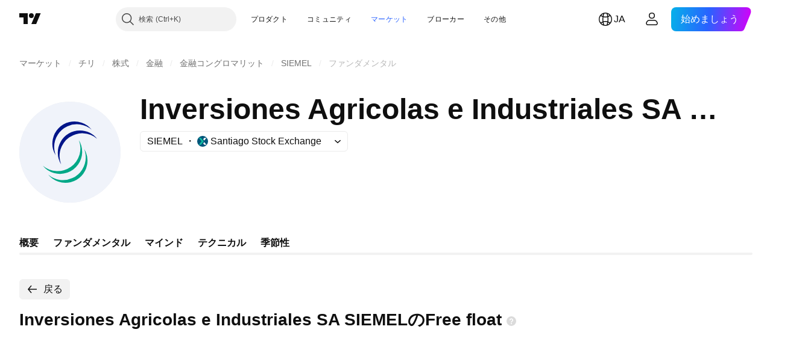

--- FILE ---
content_type: application/javascript; charset=utf-8
request_url: https://static.tradingview.com/static/bundles/symbol_category_page_header.0af08ca3877b8b361d5f.js
body_size: 292
content:
(self.webpackChunktradingview=self.webpackChunktradingview||[]).push([[22387],{690769:e=>{e.exports={}},991910:(e,r,a)=>{"use strict";var i=a(862360);a(690769);(0,i.initSymbolPageHeader)()}},e=>{e.O(0,[47026,26184,10648,62419,24840,52665,17066,83838,98177,4876,3391,50858,29847,24880,81951,22160,98614,22589,95626,88356,78820,30608,34700,17644,22969,66585,3004,78828,19465,17708,5193,51029,72543,15127,23170,41651,5084,90002,84434,25977,98777,4570,24377,44199,77348,8721,54688,86191,36921,13034,11389,7204,77196,12874,20541,22691,72834,6656,97406,51307,62560,4857,60733,94584,52294,56167,72373,68820,39394,28562,30331,45207,5347,90145,59334,91361,3691,79248,17675,48507,52255,32227,77507,22665,12886,22023,2373,62134,1620,68134,93243,13071,32378,29138,23298,91834,81015,70241,62142],(()=>{return r=991910,e(e.s=r);var r}));e.O()}]);

--- FILE ---
content_type: image/svg+xml
request_url: https://s3-symbol-logo.tradingview.com/source/BCS.svg
body_size: 12
content:
<!-- by TradingView --><svg width="18" height="18" viewBox="0 0 18 18" xmlns="http://www.w3.org/2000/svg"><path fill="#00557A" d="M0 0h18v18H0z"/><path d="m10 12.5 1.8 2.29h3.5l-3.55-4.53L10 12.5ZM11.75 7.74l3.55-4.53h-3.5L10 5.51l1.75 2.23Z" fill="#fff"/><path d="M2.7 3.21h3.5L10.75 9l-4.53 5.79H2.7L7.24 9 2.7 3.21Z" fill="#10BCA2"/></svg>

--- FILE ---
content_type: image/svg+xml
request_url: https://s3-symbol-logo.tradingview.com/inv-siemel-sa--big.svg
body_size: 167
content:
<!-- by TradingView --><svg width="56" height="56" viewBox="0 0 56 56" xmlns="http://www.w3.org/2000/svg"><path fill="#F0F3FA" d="M0 0h56v56H0z"/><path d="M34.75 27.8c0-2.3-.63-4.55-1.84-6.5a12.66 12.66 0 0 1-4.43 14.9A12.54 12.54 0 0 1 13 35.47a12.22 12.22 0 0 0 21.75-7.67Z" fill="#00A887"/><path d="M36.73 30.92a12.65 12.65 0 0 1-7.34 11.44 12.53 12.53 0 0 1-13.43-1.91 12.21 12.21 0 0 0 21.49-5.28 12.3 12.3 0 0 0-1.59-8.89c.58 1.48.87 3.05.87 4.63" fill="#00A887"/><path d="M33.53 16a12.19 12.19 0 0 0-10.7 6.3 12.3 12.3 0 0 0 .28 12.43 12.65 12.65 0 0 1 4.44-14.87 12.54 12.54 0 0 1 15.45.72A12.21 12.21 0 0 0 33.53 16Z" fill="#001589"/><path d="M19.28 25.12a12.65 12.65 0 0 1 7.35-11.44 12.53 12.53 0 0 1 13.42 1.92 12.21 12.21 0 0 0-21.52 5.25 12.3 12.3 0 0 0 1.62 8.91 12.65 12.65 0 0 1-.87-4.63" fill="#001589"/></svg>

--- FILE ---
content_type: application/javascript; charset=utf-8
request_url: https://static.tradingview.com/static/bundles/ja.5731.8e2e11527b95edff1973.js
body_size: 27
content:
(self.webpackChunktradingview=self.webpackChunktradingview||[]).push([[5731,84627],{148199:e=>{e.exports=["戻る"]},537276:e=>{e.exports=["変動"]},923599:e=>{e.exports=["変動率"]},821851:e=>{e.exports=["年間データ"]},384627:e=>{e.exports=["ファンダメンタルと統計"]},588176:e=>{e.exports=["半期データ"]},836452:e=>{e.exports=["四半期データ"]},351514:e=>{e.exports=["値"]}}]);